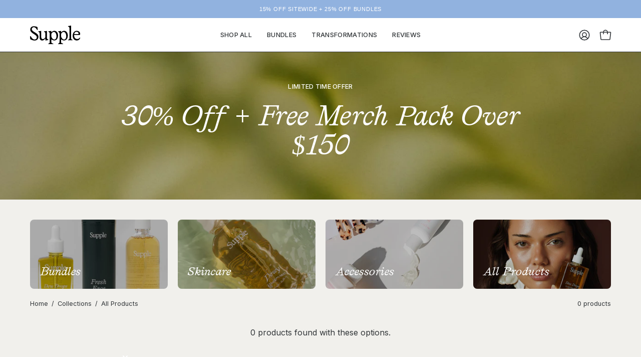

--- FILE ---
content_type: text/css
request_url: https://suppleskinco.com/cdn/shop/t/45/assets/main.css?v=81086993736822103671763088197
body_size: 4998
content:
@charset "UTF-8";@media only screen and (min-width: 769px){.template-product .product-gallery,.featured-product-section .product-gallery{height:-moz-fit-content;height:fit-content;position:sticky;top:70px}}.template-product .product-single__wrapper .product-badges-wrapper,.featured-product-section .product-single__wrapper .product-badges-wrapper{position:absolute;top:14px;left:14px;z-index:1;display:flex;gap:7px;flex-direction:column}.template-product .product-single__wrapper .product-badges-wrapper .product-badge__item,.featured-product-section .product-single__wrapper .product-badges-wrapper .product-badge__item{font-size:12px;width:-moz-fit-content;width:fit-content}.template-product .product-single__wrapper .form__wrapper div[data-fera-container],.template-product .product-single__wrapper .form__wrapper div[data-fera-widget=product_detail_rating],.featured-product-section .product-single__wrapper .form__wrapper div[data-fera-container],.featured-product-section .product-single__wrapper .form__wrapper div[data-fera-widget=product_detail_rating]{display:flex;align-items:center;gap:3px;margin-top:0;margin-bottom:18px}.template-product .product-single__wrapper .form__wrapper div[data-fera-container] .fera-placeholder-rating-count,.template-product .product-single__wrapper .form__wrapper div[data-fera-container] .fera-averageRating-count-str,.template-product .product-single__wrapper .form__wrapper div[data-fera-widget=product_detail_rating] .fera-placeholder-rating-count,.template-product .product-single__wrapper .form__wrapper div[data-fera-widget=product_detail_rating] .fera-averageRating-count-str,.featured-product-section .product-single__wrapper .form__wrapper div[data-fera-container] .fera-placeholder-rating-count,.featured-product-section .product-single__wrapper .form__wrapper div[data-fera-container] .fera-averageRating-count-str,.featured-product-section .product-single__wrapper .form__wrapper div[data-fera-widget=product_detail_rating] .fera-placeholder-rating-count,.featured-product-section .product-single__wrapper .form__wrapper div[data-fera-widget=product_detail_rating] .fera-averageRating-count-str{display:none}.template-product .product-single__wrapper .form__wrapper div[data-fera-container] span.fera-stars,.template-product .product-single__wrapper .form__wrapper div[data-fera-widget=product_detail_rating] span.fera-stars,.featured-product-section .product-single__wrapper .form__wrapper div[data-fera-container] span.fera-stars,.featured-product-section .product-single__wrapper .form__wrapper div[data-fera-widget=product_detail_rating] span.fera-stars{line-height:1;min-height:-moz-fit-content;min-height:fit-content;height:-moz-fit-content;height:fit-content;font-size:16px;--star-color: #665F52;letter-spacing:1px}.template-product .product-single__wrapper .form__wrapper div[data-fera-container]:after,.template-product .product-single__wrapper .form__wrapper div[data-fera-widget=product_detail_rating]:after,.featured-product-section .product-single__wrapper .form__wrapper div[data-fera-container]:after,.featured-product-section .product-single__wrapper .form__wrapper div[data-fera-widget=product_detail_rating]:after{content:attr(data-rating-average) " \b7  " attr(data-rating-count) " Reviews";color:#1e1e1e;font-style:normal;font-weight:400;line-height:140%;font-size:14px;position:relative;background:linear-gradient(to right,transparent 0,transparent 4ch,currentColor 4ch,currentColor 100%) no-repeat left bottom;background-size:100% 1px;padding-bottom:0}.template-product .product-single__wrapper .form__wrapper .product-infos__wrapper,.featured-product-section .product-single__wrapper .form__wrapper .product-infos__wrapper{display:flex;justify-content:space-between;align-items:flex-end;flex-wrap:wrap;-moz-column-gap:30px;column-gap:30px;row-gap:10px}.template-product .product-single__wrapper .form__wrapper .product-infos__wrapper .product__block,.featured-product-section .product-single__wrapper .form__wrapper .product-infos__wrapper .product__block{padding-bottom:0;margin-bottom:0}.template-product .product-single__wrapper .form__wrapper .product-infos__wrapper .product__block .product__price,.featured-product-section .product-single__wrapper .form__wrapper .product-infos__wrapper .product__block .product__price{padding-right:0}.template-product .product-single__wrapper .form__wrapper .product-infos__wrapper .product__block .product__price .product__price--regular:not(.product__price--sale),.featured-product-section .product-single__wrapper .form__wrapper .product-infos__wrapper .product__block .product__price .product__price--regular:not(.product__price--sale){margin:0}.template-product .product-single__wrapper .form__wrapper .product_block_keybenefits .product_key_benefits_wrapper,.featured-product-section .product-single__wrapper .form__wrapper .product_block_keybenefits .product_key_benefits_wrapper{display:grid;grid-template-columns:repeat(2,1fr);gap:22px 10px}.template-product .product-single__wrapper .form__wrapper .product_block_keybenefits .product_key_benefits_wrapper .product_key_benefit_item,.featured-product-section .product-single__wrapper .form__wrapper .product_block_keybenefits .product_key_benefits_wrapper .product_key_benefit_item{margin:0;display:flex;align-items:center;gap:9px}.template-product .product-single__wrapper .form__wrapper .product_block_keybenefits .product_key_benefits_wrapper .product_key_benefit_item img,.featured-product-section .product-single__wrapper .form__wrapper .product_block_keybenefits .product_key_benefits_wrapper .product_key_benefit_item img{width:25px;height:auto}.template-product .product-single__wrapper .form__wrapper ingredients-wrapper,.featured-product-section .product-single__wrapper .form__wrapper ingredients-wrapper{display:block}.template-product .product-single__wrapper .form__wrapper ingredients-wrapper .product__ingredients,.featured-product-section .product-single__wrapper .form__wrapper ingredients-wrapper .product__ingredients{display:none}.template-product .product-single__wrapper .form__wrapper ingredients-wrapper .product__ingredients.activated,.featured-product-section .product-single__wrapper .form__wrapper ingredients-wrapper .product__ingredients.activated{display:flex;flex-direction:column;row-gap:10px}.template-product .product-single__wrapper .form__wrapper ingredients-wrapper .product__ingredients.activated .product__ingredient,.featured-product-section .product-single__wrapper .form__wrapper ingredients-wrapper .product__ingredients.activated .product__ingredient{display:flex;-moz-column-gap:20px;column-gap:20px;align-items:center}.template-product .product-single__wrapper .form__wrapper ingredients-wrapper .product__ingredients.activated .product__ingredient .product__ingredient-image,.featured-product-section .product-single__wrapper .form__wrapper ingredients-wrapper .product__ingredients.activated .product__ingredient .product__ingredient-image{overflow:hidden;border-radius:5px;width:85px;height:85px;flex-shrink:0}.template-product .product-single__wrapper .form__wrapper ingredients-wrapper .product__ingredients.activated .product__ingredient .product__ingredient-image img,.featured-product-section .product-single__wrapper .form__wrapper ingredients-wrapper .product__ingredients.activated .product__ingredient .product__ingredient-image img{width:100%;height:100%;-o-object-fit:cover;object-fit:cover}.template-product .product-single__wrapper .form__wrapper ingredients-wrapper .product__ingredients.activated .product__ingredient .product__ingredient-amount,.featured-product-section .product-single__wrapper .form__wrapper ingredients-wrapper .product__ingredients.activated .product__ingredient .product__ingredient-amount{display:flex;flex-direction:column;gap:4px}.template-product .product-single__wrapper .form__wrapper ingredients-wrapper .product__ingredients.activated .product__ingredient .product__ingredient-amount .product__ingredient-label,.featured-product-section .product-single__wrapper .form__wrapper ingredients-wrapper .product__ingredients.activated .product__ingredient .product__ingredient-amount .product__ingredient-label{color:#000;font-size:16px;font-style:normal;font-weight:500;line-height:120%;margin:0}.template-product .product-single__wrapper .form__wrapper ingredients-wrapper .product__ingredients.activated .product__ingredient .product__ingredient-amount .product__ingredient-text,.featured-product-section .product-single__wrapper .form__wrapper ingredients-wrapper .product__ingredients.activated .product__ingredient .product__ingredient-amount .product__ingredient-text{color:#000;font-size:14px;font-style:normal;line-height:normal;margin:0}.template-product .product-single__wrapper .form__wrapper .product__submit__item button[type=submit],.featured-product-section .product-single__wrapper .form__wrapper .product__submit__item button[type=submit]{--btn-bg:#404E3E;--btn-text:#FFF;--btn-border:#404E3E;--btn-text-alpha-10: var(--white-alpha-10);--btn-bg-hover: var(--white-alpha-50);--top-bottom-padding: 14px}.template-product .product-single__wrapper .form__wrapper .product__submit__item button[type=submit] .product__price--compare,.featured-product-section .product-single__wrapper .form__wrapper .product__submit__item button[type=submit] .product__price--compare{display:none}.template-product .product-single__wrapper .product__icon__row,.featured-product-section .product-single__wrapper .product__icon__row{gap:20px}.template-product .product-single__wrapper .product__icon__row .content-wrapper,.featured-product-section .product-single__wrapper .product__icon__row .content-wrapper{display:flex;flex-direction:column;row-gap:3px}.template-product .product-single__wrapper .product__icon__row .content-wrapper .product__icon__text,.featured-product-section .product-single__wrapper .product__icon__row .content-wrapper .product__icon__text{margin-left:0;font-weight:500;line-height:21.616px}.template-product .product-single__wrapper .product__icon__row .content-wrapper .product__icon__description,.featured-product-section .product-single__wrapper .product__icon__row .content-wrapper .product__icon__description{font-size:calc(1rem * var(--adjust-body-description))}.template-product .select-popout__toggle,.featured-product-section .select-popout__toggle{padding-block:10px 11px;border-radius:10px;font-size:16px;font-weight:500;padding-inline:19px 10px}@media only screen and (max-width: 767px){.template-product .select-popout__toggle,.featured-product-section .select-popout__toggle{font-size:14px;padding:10px 14px 10.2px}}.template-product .select-popout__list,.featured-product-section .select-popout__list{border-radius:10px!important}@media only screen and (max-width: 767px){.template-product .product__submit__holder,.featured-product-section .product__submit__holder{padding-top:4px!important}}.template-product .appstle_sub_widget,.featured-product-section .appstle_sub_widget{margin-top:-2px!important}@media only screen and (max-width: 767px){.template-product .appstle_sub_widget,.featured-product-section .appstle_sub_widget{margin-top:0!important}}.template-product .appstle_sub_widget .appstle_widget_title,.featured-product-section .appstle_sub_widget .appstle_widget_title{font-family:var(--FONT-STACK-LABEL);font-weight:var(--FONT-WEIGHT-LABEL);font-style:var(--FONT-STYLE-LABEL);font-size:calc(1.2rem * var(--adjust-label));text-transform:var(--LABEL-TEXT-CAPS);letter-spacing:var(--LETTER-SPACING-LABEL);display:block;padding-right:0;margin-right:0;margin-bottom:8px;font-size:calc(1.1rem * var(--adjust-label))}@media only screen and (max-width: 767px){.template-product .appstle_sub_widget .appstle_widget_title,.featured-product-section .appstle_sub_widget .appstle_widget_title{font-size:calc(.95rem * var(--adjust-label));line-height:1.1;margin-bottom:7px}}.template-product .appstle_sub_widget .appstle_subscription_wrapper .appstle_subscription_wrapper_option,.featured-product-section .appstle_sub_widget .appstle_subscription_wrapper .appstle_subscription_wrapper_option{border:1px solid #313538!important;border-radius:10px!important;padding-block:14.8px!important}.template-product .appstle_sub_widget .appstle_subscription_wrapper .appstle_subscription_wrapper_option.appstle-active-option,.featured-product-section .appstle_sub_widget .appstle_subscription_wrapper .appstle_subscription_wrapper_option.appstle-active-option{background-color:#fff!important}.template-product .appstle_sub_widget .appstle_subscription_wrapper .appstle_subscription_wrapper_option .appstle_radio_label .appstle_one_time_text,.template-product .appstle_sub_widget .appstle_subscription_wrapper .appstle_subscription_wrapper_option .appstle_radio_label .appstle_subscribe_save_text,.featured-product-section .appstle_sub_widget .appstle_subscription_wrapper .appstle_subscription_wrapper_option .appstle_radio_label .appstle_one_time_text,.featured-product-section .appstle_sub_widget .appstle_subscription_wrapper .appstle_subscription_wrapper_option .appstle_radio_label .appstle_subscribe_save_text{color:#313538;font-family:Inter;font-size:17px;font-style:normal;font-weight:500;line-height:normal}@media only screen and (max-width: 767px){.template-product .appstle_sub_widget .appstle_subscription_wrapper .appstle_subscription_wrapper_option .appstle_radio_label .appstle_one_time_text,.template-product .appstle_sub_widget .appstle_subscription_wrapper .appstle_subscription_wrapper_option .appstle_radio_label .appstle_subscribe_save_text,.featured-product-section .appstle_sub_widget .appstle_subscription_wrapper .appstle_subscription_wrapper_option .appstle_radio_label .appstle_one_time_text,.featured-product-section .appstle_sub_widget .appstle_subscription_wrapper .appstle_subscription_wrapper_option .appstle_radio_label .appstle_subscribe_save_text{font-size:14px}}.template-product .appstle_sub_widget .appstle_subscription_wrapper .appstle_subscription_wrapper_option .appstle_radio_label .appstle-save-badge,.featured-product-section .appstle_sub_widget .appstle_subscription_wrapper .appstle_subscription_wrapper_option .appstle_radio_label .appstle-save-badge{color:#313538;text-align:center;font-family:Inter;font-size:12px;font-style:normal;font-weight:500;line-height:13.593px;text-transform:uppercase;padding:5px 6px}@media only screen and (max-width: 767px){.template-product .appstle_sub_widget .appstle_subscription_wrapper .appstle_subscription_wrapper_option .appstle_radio_label .appstle-save-badge,.featured-product-section .appstle_sub_widget .appstle_subscription_wrapper .appstle_subscription_wrapper_option .appstle_radio_label .appstle-save-badge{font-size:12px;padding:4px 5px}}.template-product .appstle_sub_widget .appstle_subscription_wrapper .appstle_subscription_wrapper_option .appstle_one_time_price_wrapper,.template-product .appstle_sub_widget .appstle_subscription_wrapper .appstle_subscription_wrapper_option .appstle_subscription_amount_wrapper,.featured-product-section .appstle_sub_widget .appstle_subscription_wrapper .appstle_subscription_wrapper_option .appstle_one_time_price_wrapper,.featured-product-section .appstle_sub_widget .appstle_subscription_wrapper .appstle_subscription_wrapper_option .appstle_subscription_amount_wrapper{font-size:17px;font-weight:500;line-height:normal}.template-product .appstle_sub_widget .appstle_subscription_wrapper .appstle_subscription_wrapper_option .appstle_one_time_price_wrapper .appstle_subscription_compare_amount,.template-product .appstle_sub_widget .appstle_subscription_wrapper .appstle_subscription_wrapper_option .appstle_subscription_amount_wrapper .appstle_subscription_compare_amount,.featured-product-section .appstle_sub_widget .appstle_subscription_wrapper .appstle_subscription_wrapper_option .appstle_one_time_price_wrapper .appstle_subscription_compare_amount,.featured-product-section .appstle_sub_widget .appstle_subscription_wrapper .appstle_subscription_wrapper_option .appstle_subscription_amount_wrapper .appstle_subscription_compare_amount{color:#787878!important}@media only screen and (max-width: 767px){.template-product .appstle_sub_widget .appstle_subscription_wrapper .appstle_subscription_wrapper_option .appstle_one_time_price_wrapper,.template-product .appstle_sub_widget .appstle_subscription_wrapper .appstle_subscription_wrapper_option .appstle_subscription_amount_wrapper,.featured-product-section .appstle_sub_widget .appstle_subscription_wrapper .appstle_subscription_wrapper_option .appstle_one_time_price_wrapper,.featured-product-section .appstle_sub_widget .appstle_subscription_wrapper .appstle_subscription_wrapper_option .appstle_subscription_amount_wrapper{font-size:14px;font-weight:400}}.template-product .appstle_sub_widget .appstle_subscription_wrapper .appstle_subscription_wrapper_option .appstle_subscribe_option,.featured-product-section .appstle_sub_widget .appstle_subscription_wrapper .appstle_subscription_wrapper_option .appstle_subscribe_option{margin-left:0!important;margin-top:11px!important}.template-product .appstle_sub_widget .appstle_subscription_wrapper .appstle_subscription_wrapper_option .appstle_subscribe_option .appstle_subscribe_option_grid label.appstle_select_label,.featured-product-section .appstle_sub_widget .appstle_subscription_wrapper .appstle_subscription_wrapper_option .appstle_subscribe_option .appstle_subscribe_option_grid label.appstle_select_label{display:none!important;height:0px!important;overflow:hidden!important}.template-product .appstle_sub_widget .appstle_subscription_wrapper .appstle_subscription_wrapper_option .appstle_subscribe_option .appstle_custom_select,.featured-product-section .appstle_sub_widget .appstle_subscription_wrapper .appstle_subscription_wrapper_option .appstle_subscribe_option .appstle_custom_select{max-width:initial!important}.template-product .appstle_sub_widget .appstle_subscription_wrapper .appstle_subscription_wrapper_option .appstle_subscribe_option .appstle_custom_select:before,.featured-product-section .appstle_sub_widget .appstle_subscription_wrapper .appstle_subscription_wrapper_option .appstle_subscribe_option .appstle_custom_select:before{display:none!important}.template-product .appstle_sub_widget .appstle_subscription_wrapper .appstle_subscription_wrapper_option .appstle_subscribe_option .appstle_custom_select .appstle_select,.featured-product-section .appstle_sub_widget .appstle_subscription_wrapper .appstle_subscription_wrapper_option .appstle_subscribe_option .appstle_custom_select .appstle_select{color:#313538;font-family:Inter;font-size:14.744px;font-style:normal;font-weight:400;line-height:normal;border-radius:10px!important;border:1px solid #787878!important;height:45px;padding-left:17px!important;background-image:url("data:image/svg+xml,%3csvg width='100' height='100' xmlns='http://www.w3.org/2000/svg'%3e%3cpath d='m25,50l25,25l25,-25l-5,-5l-20,20l-20,-20l-5,5z' fill='%23313538'/%3e%3c/svg%3e")!important;background-repeat:no-repeat!important;background-position:right 10px center!important;background-size:22px!important;-webkit-appearance:none!important;-moz-appearance:none!important;appearance:none!important}@media only screen and (max-width: 767px){.template-product .appstle_sub_widget .appstle_subscription_wrapper .appstle_subscription_wrapper_option .appstle_subscribe_option .appstle_custom_select .appstle_select,.featured-product-section .appstle_sub_widget .appstle_subscription_wrapper .appstle_subscription_wrapper_option .appstle_subscribe_option .appstle_custom_select .appstle_select{font-size:14.744px;font-style:normal;font-weight:400}}.template-product .appstle_sub_widget .appstle_subscription_wrapper .appstle_subscription_wrapper_option .appstle_subscribe_option .appstle_custom_select .custom-addon,.featured-product-section .appstle_sub_widget .appstle_subscription_wrapper .appstle_subscription_wrapper_option .appstle_subscribe_option .appstle_custom_select .custom-addon{margin-top:15px}.template-product .appstle_sub_widget .appstle_subscription_wrapper .appstle_subscription_wrapper_option .appstle_subscribe_option .appstle_custom_select .custom-addon ul,.template-product .appstle_sub_widget .appstle_subscription_wrapper .appstle_subscription_wrapper_option .appstle_subscribe_option .appstle_custom_select .custom-addon p,.featured-product-section .appstle_sub_widget .appstle_subscription_wrapper .appstle_subscription_wrapper_option .appstle_subscribe_option .appstle_custom_select .custom-addon ul,.featured-product-section .appstle_sub_widget .appstle_subscription_wrapper .appstle_subscription_wrapper_option .appstle_subscribe_option .appstle_custom_select .custom-addon p{margin:0;color:#313538;font-size:15px;font-style:normal;font-weight:400;line-height:20px;list-style:none}@media only screen and (max-width: 767px){.template-product .appstle_sub_widget .appstle_subscription_wrapper .appstle_subscription_wrapper_option .appstle_subscribe_option .appstle_custom_select .custom-addon ul,.template-product .appstle_sub_widget .appstle_subscription_wrapper .appstle_subscription_wrapper_option .appstle_subscribe_option .appstle_custom_select .custom-addon p,.featured-product-section .appstle_sub_widget .appstle_subscription_wrapper .appstle_subscription_wrapper_option .appstle_subscribe_option .appstle_custom_select .custom-addon ul,.featured-product-section .appstle_sub_widget .appstle_subscription_wrapper .appstle_subscription_wrapper_option .appstle_subscribe_option .appstle_custom_select .custom-addon p{font-size:15px;line-height:20px}}.template-product .appstle_sub_widget .appstle_subscription_wrapper .appstle_subscription_wrapper_option .appstle_subscribe_option .appstle_custom_select .custom-addon ul li,.template-product .appstle_sub_widget .appstle_subscription_wrapper .appstle_subscription_wrapper_option .appstle_subscribe_option .appstle_custom_select .custom-addon p li,.featured-product-section .appstle_sub_widget .appstle_subscription_wrapper .appstle_subscription_wrapper_option .appstle_subscribe_option .appstle_custom_select .custom-addon ul li,.featured-product-section .appstle_sub_widget .appstle_subscription_wrapper .appstle_subscription_wrapper_option .appstle_subscribe_option .appstle_custom_select .custom-addon p li{margin-bottom:10px}@media only screen and (max-width: 767px){.template-product .appstle_sub_widget .appstle_subscription_wrapper .appstle_subscription_wrapper_option .appstle_subscribe_option .appstle_custom_select .custom-addon ul li,.template-product .appstle_sub_widget .appstle_subscription_wrapper .appstle_subscription_wrapper_option .appstle_subscribe_option .appstle_custom_select .custom-addon p li,.featured-product-section .appstle_sub_widget .appstle_subscription_wrapper .appstle_subscription_wrapper_option .appstle_subscribe_option .appstle_custom_select .custom-addon ul li,.featured-product-section .appstle_sub_widget .appstle_subscription_wrapper .appstle_subscription_wrapper_option .appstle_subscribe_option .appstle_custom_select .custom-addon p li{margin-bottom:8px}}.template-product .appstle_sub_widget .appstle_subscription_wrapper .appstle_subscription_wrapper_option .appstle_subscribe_option .appstle_custom_select .custom-addon ul li:before,.template-product .appstle_sub_widget .appstle_subscription_wrapper .appstle_subscription_wrapper_option .appstle_subscribe_option .appstle_custom_select .custom-addon p li:before,.featured-product-section .appstle_sub_widget .appstle_subscription_wrapper .appstle_subscription_wrapper_option .appstle_subscribe_option .appstle_custom_select .custom-addon ul li:before,.featured-product-section .appstle_sub_widget .appstle_subscription_wrapper .appstle_subscription_wrapper_option .appstle_subscribe_option .appstle_custom_select .custom-addon p li:before{content:"";display:inline-block;width:12px;height:13px;margin-right:8px;background-image:url([data-uri]);background-repeat:no-repeat;background-size:contain;flex-shrink:0}.template-product .appstle_sub_widget .appstle_subscription_wrapper .appstle_subscription_wrapper_option .appstle_subscribe_option .appstle_custom_select .custom-addon ul li:last-child,.template-product .appstle_sub_widget .appstle_subscription_wrapper .appstle_subscription_wrapper_option .appstle_subscribe_option .appstle_custom_select .custom-addon p li:last-child,.featured-product-section .appstle_sub_widget .appstle_subscription_wrapper .appstle_subscription_wrapper_option .appstle_subscribe_option .appstle_custom_select .custom-addon ul li:last-child,.featured-product-section .appstle_sub_widget .appstle_subscription_wrapper .appstle_subscription_wrapper_option .appstle_subscribe_option .appstle_custom_select .custom-addon p li:last-child{margin-bottom:5px}.template-product .shop-pay-terms,.featured-product-section .shop-pay-terms{display:none}.template-product .product__submit__buttons,.featured-product-section .product__submit__buttons{padding-top:15px}.template-product .appstle_subscription_wrapper_option input[type=radio]:focus+label .appstle_circle:before,.featured-product-section .appstle_subscription_wrapper_option input[type=radio]:focus+label .appstle_circle:before{display:none!important}@media screen and (max-width: 768px){.mobile-menu .mobile-menu__button--burger{position:relative;top:initial;left:initial;margin-top:initial}.wrapper{justify-content:flex-start}.wrapper .logo{margin-left:calc(var(--inner) * -1)}}#nav-drawer-section{background-image:var(--drawer-background-image);background-repeat:no-repeat;background-size:cover;background-position:center;--drawer-text-color: #fff}#nav-drawer-section .drawer__body{min-height:initial;overflow:initial}#nav-drawer-section .drawer__header{padding-block:15px 14px;border-bottom:1px solid var(--drawer-text-color)}#nav-drawer-section .drawer__header .drawer__close-button{color:var(--drawer-text-color)}#nav-drawer-section .drawer__header .drawer__logo-image{filter:brightness(0) invert(1)}#nav-drawer-section .drawer__content-scroll{display:flex;flex-direction:column}#nav-drawer-section .menu-with-image-grid{padding-top:28px}#nav-drawer-section .menu-with-image-grid .menu-with-image-grid-wrapper{display:grid;grid-template-columns:repeat(2,1fr);gap:18px 20px}#nav-drawer-section .menu-with-image-grid .menu-with-image-grid-wrapper .menu-image-grid__item{display:flex;flex-direction:column;gap:14px}#nav-drawer-section .menu-with-image-grid .menu-with-image-grid-wrapper .menu-image-grid__item .menu-image-grid__image-wrapper{position:relative;width:100%;height:auto;aspect-ratio:1.28;border-radius:10px;border:1px solid #f7ffd4;overflow:hidden;background-size:cover;background-position:center;background-repeat:no-repeat}#nav-drawer-section .menu-with-image-grid .menu-with-image-grid-wrapper .menu-image-grid__item .menu-image-grid__image-wrapper figure{border-radius:10px}#nav-drawer-section .menu-with-image-grid .menu-with-image-grid-wrapper .menu-image-grid__item .menu-image-grid__title{color:var(--drawer-text-color);font-size:16px;font-style:normal;font-weight:500;line-height:normal}#nav-drawer-section .mobile-nav--secondary{margin-top:auto;padding-bottom:0}#nav-drawer-section .mobile-nav--secondary ul{display:grid;grid-template-columns:repeat(2,1fr);padding:var(--inner);gap:0px var(--inner)}#nav-drawer-section .mobile-nav--secondary ul a{padding:0;color:var(--drawer-text-color);font-size:16px;font-style:normal;font-weight:500;line-height:30px;text-transform:uppercase}#nav-drawer-section .drawer__foot{margin-top:0}#nav-drawer-section .drawer__foot-scroll{padding:0px var(--inner) var(--inner);display:flex;flex-direction:column;row-gap:11px}#nav-drawer-section .drawer__foot-scroll .drawer-text p{color:var(--drawer-text-color);text-align:center;font-size:15px;font-style:normal;font-weight:400;line-height:30px}@media (max-width: 768px){.banner-image{--gutter:30px}}.banner-image .banner-image__subheading,.banner-image .banner-image__heading{margin-bottom:20px!important}.banner-image .banner-image__content{margin-bottom:30px!important}@media (max-width: 768px){.banner-image .banner-image__subheading,.banner-image .banner-image__heading{margin-bottom:10px!important}.banner-image .banner-image__content{margin-bottom:20px!important}}.subcollections .carousel.carousel--mobile{--item-width-mobile:150px}@media only screen and (max-width: 767px){.subcollections .carousel.carousel--mobile .carousel__item{--grid-gutter: 10px}.subcollections .carousel.carousel--mobile .carousel__item .subcollection__title{padding:12px 10px}}.collection__products .grid{row-gap:30px}@media (min-width: 769px){.collection__products .grid{row-gap:40px;-moz-column-gap:40px;column-gap:40px}}.product-grid-item{display:flex;flex-direction:column;height:100%}.product-grid-item .product-badge{gap:5px}.product-grid-item .product-badge__item{font-size:12px}.product-grid-item .product-grid-item__image{margin-bottom:17px}@media (min-width: 769px){.product-grid-item .product-grid-item__image{margin-bottom:24px}}.product-grid-item .product-grid-item__info{gap:11px;flex:1;display:flex;flex-direction:column}.product-grid-item .product-grid-item__info .product-grid-item__title{font-weight:400}.product-grid-item .product-grid-item__info .product-short-description{color:#414141!important;font-style:normal;font-weight:400;line-height:140%;margin:0 0 6px}@media (min-width: 769px){.product-grid-item .product-grid-item__info .product-short-description{margin-bottom:13px}}.product-grid-item .product-grid-item__info .product-grid-item__price{color:#1e1e1e;font-size:16px;font-style:normal;font-weight:400;line-height:normal}@media (min-width: 769px){.product-grid-item .product-grid-item__info .product-grid-item__price{font-size:20px}}.product-grid-item .product-grid-item__info .price-grid-item-with-rating{display:flex;align-items:center;justify-content:space-between;gap:15px}.product-grid-item .product-grid-item__info .price-grid-item-with-rating .fera-productCollectionRating-widget{width:-moz-fit-content;width:fit-content;margin:0}.product-grid-item .product-grid-item__info .price-grid-item-with-rating .fera-productCollectionRating-widget .fera-averageRating{display:inline-flex}.product-grid-item .product-grid-item__info .price-grid-item-with-rating .fera-productCollectionRating-widget .fera-averageRating-count{position:relative;margin-left:3px}.product-grid-item .product-grid-item__info .price-grid-item-with-rating .fera-productCollectionRating-widget .fera-averageRating-count-str{color:#1e1e1e;font-size:16px;font-style:normal;font-weight:400;text-transform:uppercase}@media (min-width: 769px){.product-grid-item .product-grid-item__info .price-grid-item-with-rating .fera-productCollectionRating-widget .fera-averageRating-count-str{font-size:20px}}.product-grid-item .product-grid-item__info .price-grid-item-with-rating .fera-stars{--size: 15px}@media (min-width: 769px){.product-grid-item .product-grid-item__info .price-grid-item-with-rating .fera-stars{--size: 18px}}.product-grid-item .product-grid-item__info .price-grid-item-with-rating .fera-stars-rating b{background-color:#665f52}.product-grid-item .product-grid-item__info .btn-shop-now{margin-top:auto;--btn-bg:#665F52;--btn-text:#FFF;--btn-border:#665F52}@media (max-width: 767px){.product-grid-item .product-grid-item__info .btn-shop-now{--top-bottom-padding: 12px}}form-klaviyo-newsletter .form-klaviyo-newsletter .form_on_success{display:none}form-klaviyo-newsletter .form-klaviyo-newsletter .form_submit_container .form_on_danger{display:none;margin-bottom:var(--spacing-6)}form-klaviyo-newsletter .form-success,form-klaviyo-newsletter .form_on_danger{display:initial!important}.footer__block--newsletter form-klaviyo-newsletter .form-klaviyo-newsletter .form_submit_container{grid-template-columns:initial}.footer__block--newsletter form-klaviyo-newsletter .form-klaviyo-newsletter .form_submit_container .form_on_danger{margin-bottom:initial}@media only screen and (max-width: 767px){.footer-content .footer-blocks{display:flex;flex-direction:row;flex-wrap:wrap;justify-content:space-between}.footer-content .footer-blocks .footer-block.blocks-menu{display:inline-flex;width:40%}.footer-content .footer-blocks .footer-block.blocks-menu .footer-title__button{margin-bottom:0}.footer-content .footer-blocks .footer-block.blocks-menu .footer-links__wrapper .footer-links{transform:translate(0)}}.popup-quick-view__inner .product-badges-wrapper{position:absolute;top:14px;left:14px;z-index:1;display:flex;gap:7px;flex-direction:column}.popup-quick-view__inner .product-badges-wrapper .product-badge__item{font-size:12px;width:-moz-fit-content;width:fit-content}@media only screen and (max-width: 767px){.popup-quick-view__inner .popup-quick-view__form--large .popup-quick-view__body__inner{grid-template-columns:repeat(1,minmax(0,1fr))}}.template-page .image-with-text .image-with-text__image,.template-page .image-with-text .image-with-text__image-bg{border-radius:0!important}.image-with-text .image-with-text__background-video{border-radius:var(--radius)}.cart-drawer__foot .cart__text{display:none}
/*# sourceMappingURL=/cdn/shop/t/45/assets/main.css.map?v=81086993736822103671763088197 */


--- FILE ---
content_type: image/svg+xml
request_url: https://suppleskinco.com/cdn/shop/files/Supple_Logo_Black.svg?v=1748845554&width=100
body_size: 1407
content:
<svg width="355" height="132" viewBox="0 0 355 132" fill="none" xmlns="http://www.w3.org/2000/svg">
<path d="M2.10064 97.3035C1.55858 97.0324 1.274 96.6123 1.274 95.9348L0.0408083 80.2827C-0.230222 77.1252 0.867451 75.2009 2.77822 75.2009C4.28243 75.2009 5.66469 76.4341 6.89788 78.9005C13.4839 92.0726 22.6854 99.2142 32.0088 99.2142C41.3323 99.2142 47.6473 92.6282 47.6473 83.8468C47.6473 75.7565 41.8879 69.1569 26.7915 59.969C7.86004 48.4502 1.40951 39.6553 1.40951 28.543C1.40951 13.8667 12.6708 4.80078 26.534 4.80078C34.2177 4.80078 46.8478 7.68725 51.0894 10.1536C51.7805 10.7092 52.0516 10.8448 52.1871 11.5223L54.3824 28.8141V28.9496C54.3824 30.1828 53.1492 31.2805 51.7805 31.2805C50.2763 31.2805 48.7585 30.0473 47.5253 27.7164C42.037 17.7018 34.2177 11.5223 26.3985 11.5223C18.5793 11.5223 12.3998 17.5663 12.3998 25.25C12.3998 32.9337 17.4816 38.4221 32.849 47.6236C52.8917 59.5625 59.1932 67.6527 59.1932 79.8762C59.1932 96.0703 47.8099 106.22 32.0224 106.22C22.97 106.22 12.1288 102.927 2.10064 97.3035Z" fill="black"/>
<path d="M67.976 87.5529V61.6153C67.976 50.5031 66.8783 47.7521 59.4656 44.8792C58.639 44.4726 58.0969 43.7815 58.0969 42.9549C58.0969 41.8572 58.9236 41.0306 60.0212 40.895C65.1031 40.3394 70.5914 39.3908 75.8088 38.0086C76.0798 37.873 76.3644 37.873 76.6354 37.873C78.0041 37.873 78.9663 38.8352 78.9663 40.3394C78.9663 53.9316 78.6952 66.6836 78.6952 80.4113C78.6952 91.9436 84.0481 96.1988 90.4986 96.1988C98.5889 96.1988 108.061 86.7263 108.061 80.6958V61.6153C108.061 50.6386 107.37 48.0367 99.551 44.8792C98.7244 44.4726 98.1823 43.7815 98.1823 42.9549C98.1823 41.8572 99.009 41.0306 100.242 40.895C105.324 40.4885 110.677 39.5263 115.881 38.1441C116.152 38.0086 116.423 38.0086 116.707 38.0086C117.94 38.0086 119.038 39.1062 119.038 40.4749V85.7641C119.038 93.4478 120.542 96.1988 128.091 98.6652C128.917 98.9362 129.324 99.7628 129.324 100.861C129.324 101.958 128.782 102.514 127.684 102.785L110.663 106.078H110.257C109.159 106.078 108.332 105.251 108.332 104.154V95.9142C108.332 94.8165 108.197 93.7189 107.37 93.7189C106.828 93.7189 106.002 94.1254 104.904 95.5077C99.6865 101.538 93.3715 106.213 85.4168 106.213C75.9443 106.213 67.9895 100.034 67.9895 87.5529H67.976Z" fill="black"/>
<path d="M128.631 129.954C128.631 128.586 129.458 127.759 130.827 127.624C137.413 126.797 139.066 123.639 139.066 113.218V55.9903C139.066 51.3286 136.464 46.5178 130.149 44.5935C128.916 44.1869 128.51 43.4958 128.51 42.6691C128.51 41.707 129.336 41.0294 130.434 40.8803C136.884 40.1892 141.275 39.3761 146.628 37.9939C146.899 37.8583 147.319 37.8583 147.59 37.8583C148.823 37.8583 149.785 38.685 149.785 40.1892V43.4822C149.785 45.271 150.477 46.2196 151.425 46.2196C152.116 46.2196 152.929 45.8131 153.756 44.9864C158.838 40.1892 164.462 37.3027 171.454 37.3027C187.648 37.3027 197.663 52.9412 197.663 70.653C197.663 93.1621 185.317 105.914 170.492 105.914C165.004 105.914 159.244 103.719 154.163 99.8837C153.336 99.1925 152.509 98.9215 151.832 98.9215C150.734 98.9215 150.043 99.8837 150.043 101.672V113.205C150.043 123.639 152.374 126.797 161.575 127.61C163.5 127.746 164.597 128.572 164.597 129.941C164.597 131.174 163.5 132.001 161.575 132.001H130.84C129.472 132.001 128.645 131.174 128.645 129.941L128.631 129.954ZM186.266 75.1928C186.266 59.9609 179.68 45.1355 167.05 45.1355C160.735 45.1355 150.029 54.0524 150.029 62.6983V73.133C150.029 85.6275 161.142 99.4771 170.885 99.4771C180.629 99.4771 186.253 89.7336 186.253 75.1928H186.266Z" fill="black"/>
<path d="M197.527 129.954C197.527 128.586 198.354 127.759 199.722 127.624C206.308 126.797 207.962 123.639 207.962 113.218V55.9903C207.962 51.3286 205.36 46.5178 199.045 44.5935C197.812 44.1869 197.405 43.4958 197.405 42.6691C197.405 41.707 198.232 41.0294 199.329 40.8803C205.78 40.1892 210.171 39.3761 215.523 37.9939C215.794 37.8583 216.215 37.8583 216.486 37.8583C217.719 37.8583 218.681 38.685 218.681 40.1892V43.4822C218.681 45.271 219.372 46.2196 220.321 46.2196C221.012 46.2196 221.825 45.8131 222.652 44.9864C227.733 40.1892 233.357 37.3027 240.35 37.3027C256.544 37.3027 266.558 52.9412 266.558 70.653C266.558 93.1621 254.213 105.914 239.388 105.914C233.899 105.914 228.14 103.719 223.058 99.8837C222.231 99.1925 221.405 98.9215 220.727 98.9215C219.63 98.9215 218.938 99.8837 218.938 101.672V113.205C218.938 123.639 221.269 126.797 230.471 127.61C232.395 127.746 233.493 128.572 233.493 129.941C233.493 131.174 232.395 132.001 230.471 132.001H199.736C198.367 132.001 197.541 131.174 197.541 129.941L197.527 129.954ZM255.162 75.1928C255.162 59.9609 248.576 45.1355 235.946 45.1355C229.631 45.1355 218.925 54.0524 218.925 62.6983V73.133C218.925 85.6275 230.037 99.4771 239.781 99.4771C249.524 99.4771 255.148 89.7336 255.148 75.1928H255.162Z" fill="black"/>
<path d="M267.792 102.504C267.792 101.135 268.619 100.308 269.988 100.173C276.574 99.3462 278.227 96.1887 278.227 85.7676V24.0133C278.227 11.3833 275.761 9.60803 269.31 7.27717C268.212 6.87062 267.67 6.17949 267.67 5.08182C267.67 3.98415 268.362 3.42853 269.595 3.29302C275.354 2.73741 281.263 1.7888 286.886 0.135515C287.157 0 287.442 0 287.578 0C288.675 0 289.231 0.826643 289.231 1.92432V85.7676C289.231 96.2022 290.871 99.3597 297.47 100.173C298.839 100.308 299.666 101.135 299.666 102.504C299.666 103.737 298.839 104.564 297.47 104.564H270.028C268.66 104.564 267.833 103.737 267.833 102.504H267.792Z" fill="black"/>
<path d="M300.601 72.3201C300.601 52.291 312.81 37.3301 328.869 37.3301C344.928 37.3301 354.671 49.6755 354.671 60.5167C354.671 63.1186 353.845 66.8317 347.679 66.8317H313.502C311.713 66.8317 310.764 67.5229 310.764 68.7561C310.764 84.6791 318.719 95.5203 332.582 95.5203C340.266 95.5203 346.716 92.2273 350.009 86.4679C350.701 85.3702 351.378 84.9637 352.069 84.9637C353.302 84.9637 354.129 85.7903 354.129 87.0235C354.129 90.7231 346.987 105.955 329.425 105.955C312.824 105.955 300.614 92.3628 300.614 72.3337L300.601 72.3201ZM338.192 60.2321C341.079 60.0966 342.448 58.8634 342.448 56.5326C342.448 50.5022 336.688 44.0381 327.907 44.0381C320.359 44.0381 314.179 48.9844 311.848 57.7658C311.713 58.0368 311.713 58.4569 311.713 58.7279C311.713 60.0966 312.675 60.7878 314.315 60.7878L338.192 60.2321Z" fill="black"/>
</svg>


--- FILE ---
content_type: image/svg+xml
request_url: https://suppleskinco.com/cdn/shop/files/Supple-Brand-Icons-Brown-06.svg?v=1751420886&width=40
body_size: -767
content:
<?xml version="1.0" encoding="UTF-8"?>
<svg id="Layer_1" xmlns="http://www.w3.org/2000/svg" version="1.1" viewBox="0 0 100 100">
  <!-- Generator: Adobe Illustrator 29.5.1, SVG Export Plug-In . SVG Version: 2.1.0 Build 141)  -->
  <defs>
    <style>
      .st0 {
        fill: #313538;
      }
    </style>
  </defs>
  <path class="st0" d="M98.9,50.9c1.5,5.1-.2,11.3-2.4,16.1-13.4,29-51.9,34.5-71.2,8.8-5.1-6.8-7.5-16.4-7.4-24.9l8.6-.8L.6,30.6c-.3-1.2.8-1.5,1.4-2,7.5-6.3,18.8-5.3,27-1l-4.3-19.8c14.5-.7,24.2,10.3,25,24.2,10.5-1.4,17.1,9.6,13.8,19,3.2,0,6.1,1.4,8.7-1.3l14.6-26.3,11.1,6.2c.6.8-.2,2.2-.6,3.1-2.4,5.1-7.4,10.9-9.8,16-.4.8-1,1.2-.7,2.3h12.1Z"/>
</svg>

--- FILE ---
content_type: image/svg+xml
request_url: https://suppleskinco.com/cdn/shop/files/Supple_Logo_White.svg?v=1748845409&width=100
body_size: 1414
content:
<svg width="777" height="289" viewBox="0 0 777 289" fill="none" xmlns="http://www.w3.org/2000/svg">
<path d="M4.59913 213.037C3.41234 212.443 2.78928 211.523 2.78928 210.04L0.0893454 175.771C-0.504047 168.858 1.89919 164.645 6.08261 164.645C9.37594 164.645 12.4022 167.345 15.1022 172.745C29.5216 201.584 49.6673 217.22 70.08 217.22C90.4927 217.22 104.319 202.8 104.319 183.575C104.319 165.862 91.7091 151.413 58.6572 131.297C17.2087 106.078 3.08598 86.822 3.08598 62.4929C3.08598 30.3607 27.7414 10.5117 58.0935 10.5117C74.9161 10.5117 102.568 16.8313 111.855 22.2312C113.368 23.4477 113.961 23.7444 114.258 25.2278L119.065 63.0863V63.383C119.065 66.0829 116.365 68.4862 113.368 68.4862C110.075 68.4862 106.752 65.7862 104.052 60.683C92.0355 38.7572 74.9161 25.2278 57.7968 25.2278C40.6774 25.2278 27.148 38.4605 27.148 55.2832C27.148 72.1058 38.2741 84.122 71.9195 104.268C115.801 130.407 129.597 148.119 129.597 174.881C129.597 210.337 104.675 232.559 70.1097 232.559C50.2903 232.559 26.5546 225.349 4.59913 213.037Z" fill="white"/>
<path d="M148.826 191.687V134.899C148.826 110.57 146.423 104.547 130.194 98.2572C128.384 97.3671 127.197 95.8539 127.197 94.0441C127.197 91.6408 129.007 89.831 131.41 89.5343C142.536 88.3178 154.553 86.241 165.975 83.2147C166.569 82.918 167.192 82.918 167.785 82.918C170.782 82.918 172.888 85.0245 172.888 88.3178C172.888 118.076 172.295 145.996 172.295 176.051C172.295 201.3 184.015 210.616 198.137 210.616C215.85 210.616 236.589 189.877 236.589 176.674V134.899C236.589 110.867 235.076 105.17 217.957 98.2572C216.147 97.3671 214.96 95.8539 214.96 94.0441C214.96 91.6408 216.77 89.831 219.47 89.5343C230.596 88.6442 242.315 86.5377 253.709 83.5114C254.302 83.2147 254.895 83.2147 255.518 83.2147C258.218 83.2147 260.622 85.6179 260.622 88.6145V187.77C260.622 204.593 263.915 210.616 280.441 216.016C282.251 216.609 283.141 218.419 283.141 220.822C283.141 223.226 281.954 224.442 279.551 225.035L242.286 232.245H241.396C238.992 232.245 237.183 230.435 237.183 228.032V209.993C237.183 207.59 236.886 205.186 235.076 205.186C233.889 205.186 232.079 206.077 229.676 209.103C218.253 222.306 204.427 232.542 187.011 232.542C166.272 232.542 148.856 219.013 148.856 191.687H148.826Z" fill="white"/>
<path d="M281.627 284.521C281.627 281.524 283.437 279.715 286.433 279.418C300.853 277.608 304.472 270.695 304.472 247.879V122.584C304.472 112.378 298.776 101.845 284.95 97.6322C282.25 96.7421 281.36 95.2289 281.36 93.4191C281.36 91.3125 283.17 89.8291 285.573 89.5027C299.696 87.9895 309.309 86.2094 321.028 83.1831C321.622 82.8864 322.541 82.8864 323.135 82.8864C325.835 82.8864 327.941 84.6962 327.941 87.9895V95.1993C327.941 99.1157 329.454 101.193 331.531 101.193C333.044 101.193 334.825 100.302 336.634 98.4926C347.76 87.9896 360.073 81.6699 375.383 81.6699C410.838 81.6699 432.764 115.909 432.764 154.687C432.764 203.968 405.735 231.887 373.276 231.887C361.26 231.887 348.651 227.081 337.524 218.684C335.715 217.171 333.905 216.578 332.421 216.578C330.018 216.578 328.505 218.684 328.505 222.601V247.849C328.505 270.695 333.608 277.608 353.754 279.388C357.967 279.685 360.37 281.495 360.37 284.491C360.37 287.191 357.967 289.001 353.754 289.001H286.463C283.466 289.001 281.657 287.191 281.657 284.491L281.627 284.521ZM407.812 164.626C407.812 131.278 393.392 98.819 365.74 98.819C351.914 98.819 328.475 118.342 328.475 137.271V160.116C328.475 187.472 352.804 217.794 374.137 217.794C395.469 217.794 407.782 196.462 407.782 164.626H407.812Z" fill="white"/>
<path d="M432.462 284.521C432.462 281.524 434.272 279.715 437.269 279.418C451.688 277.608 455.308 270.695 455.308 247.879V122.584C455.308 112.378 449.611 101.845 435.785 97.6322C433.085 96.7421 432.195 95.2289 432.195 93.4191C432.195 91.3125 434.005 89.8291 436.408 89.5027C450.531 87.9895 460.144 86.2094 471.864 83.1831C472.457 82.8864 473.377 82.8864 473.97 82.8864C476.67 82.8864 478.777 84.6962 478.777 87.9895V95.1993C478.777 99.1157 480.29 101.193 482.367 101.193C483.88 101.193 485.66 100.302 487.47 98.4926C498.596 87.9896 510.909 81.6699 526.218 81.6699C561.674 81.6699 583.599 115.909 583.599 154.687C583.599 203.968 556.57 231.887 524.112 231.887C512.096 231.887 499.486 227.081 488.36 218.684C486.55 217.171 484.74 216.578 483.257 216.578C480.854 216.578 479.34 218.684 479.34 222.601V247.849C479.34 270.695 484.444 277.608 504.589 279.388C508.802 279.685 511.206 281.495 511.206 284.491C511.206 287.191 508.802 289.001 504.589 289.001H437.298C434.302 289.001 432.492 287.191 432.492 284.491L432.462 284.521ZM558.647 164.626C558.647 131.278 544.228 98.819 516.576 98.819C502.75 98.819 479.311 118.342 479.311 137.271V160.116C479.311 187.472 503.64 217.794 524.972 217.794C546.305 217.794 558.618 196.462 558.618 164.626H558.647Z" fill="white"/>
<path d="M586.305 224.421C586.305 221.424 588.115 219.615 591.112 219.318C605.531 217.508 609.151 210.595 609.151 187.779V52.5746C609.151 24.9225 603.751 21.0358 589.628 15.9326C587.225 15.0425 586.038 13.5293 586.038 11.1261C586.038 8.72287 587.551 7.50641 590.251 7.20972C602.861 5.99326 615.797 3.91639 628.11 0.296696C628.703 0 629.326 0 629.623 0C632.026 0 633.242 1.80985 633.242 4.21309V187.779C633.242 210.625 636.832 217.538 651.282 219.318C654.278 219.615 656.088 221.424 656.088 224.421C656.088 227.121 654.278 228.931 651.282 228.931H591.201C588.204 228.931 586.394 227.121 586.394 224.421H586.305Z" fill="white"/>
<path d="M658.133 158.339C658.133 114.488 684.865 81.7324 720.024 81.7324C755.182 81.7324 776.515 108.761 776.515 132.497C776.515 138.194 774.705 146.323 761.205 146.323H686.378C682.462 146.323 680.385 147.836 680.385 150.536C680.385 185.398 697.801 209.134 728.153 209.134C744.976 209.134 759.098 201.924 766.308 189.314C767.821 186.911 769.305 186.021 770.818 186.021C773.518 186.021 775.328 187.831 775.328 190.531C775.328 198.631 759.692 231.979 721.24 231.979C684.895 231.979 658.162 202.221 658.162 158.369L658.133 158.339ZM740.436 131.874C746.756 131.577 749.753 128.877 749.753 123.774C749.753 110.571 737.143 96.4189 717.917 96.4189C701.391 96.4189 687.862 107.248 682.759 126.474C682.462 127.068 682.462 127.987 682.462 128.581C682.462 131.577 684.568 133.091 688.158 133.091L740.436 131.874Z" fill="white"/>
</svg>


--- FILE ---
content_type: image/svg+xml
request_url: https://suppleskinco.com/cdn/shop/files/Supple-Brand-Icons-Brown-03.svg?v=1751420943&width=40
body_size: -449
content:
<?xml version="1.0" encoding="UTF-8"?>
<svg id="Layer_1" xmlns="http://www.w3.org/2000/svg" version="1.1" viewBox="0 0 100 100">
  <!-- Generator: Adobe Illustrator 29.5.1, SVG Export Plug-In . SVG Version: 2.1.0 Build 141)  -->
  <defs>
    <style>
      .st0 {
        fill: #313538;
      }
    </style>
  </defs>
  <path class="st0" d="M50.9,9.8l8.4,18.4c5.4-2.3,11.1-4.2,16.8-5.9.9-.3,1.6-1.7,2.5-.2s-6.5,16.1-6.5,18.7l18.3,10.1-18.3,8.4,6.1,19.6-20.1-7c-1.5,6.3-4.6,13.4-8.8,18.4l-7.9-18.4-20.1,7,6.8-19.7c0-1.1-14.5-6.6-17.1-8.1s-1.5,0-1.1-1.9l18.4-7.9-7-20.1,20.1,7c2-5.6,4.7-12.1,7.7-17.3s0-1.5,1.9-1.1Z"/>
</svg>

--- FILE ---
content_type: image/svg+xml
request_url: https://suppleskinco.com/cdn/shop/files/Supple-Brand-Icons-Brown-10.svg?v=1751421135&width=40
body_size: -385
content:
<?xml version="1.0" encoding="UTF-8"?>
<svg id="Layer_1" xmlns="http://www.w3.org/2000/svg" version="1.1" viewBox="0 0 100 100">
  <!-- Generator: Adobe Illustrator 29.5.1, SVG Export Plug-In . SVG Version: 2.1.0 Build 141)  -->
  <defs>
    <style>
      .st0 {
        fill: #313538;
      }
    </style>
  </defs>
  <path class="st0" d="M89.8,27.8c-1.8-3.9-4.4-6.8-7.9-9s-7.4-4.4-11.5-4.6-8.7.6-12.3,2.6-6.3,5.3-8.1,9.5c-1.8-4.2-4.4-8-7.9-9.9s-8.2-2.2-12.4-1.9-8.4,1.3-12,3.5-6.2,5.6-8,9.5c-1.5,3.3-2.2,6.7-2.4,10.2s0,7,1,10.4,2.4,6.6,4.3,9.6c1.5,2.3,4.5,5,8,8s6,4.5,9.2,6.9,6.4,4.6,9.4,6.6,6.9,5.4,9.3,6.7c.2.1,1.1.1,1.2.2.3.2.2.8.5.8.2,0,0-.8.3-1,0,0,.5.4.6.3.2-.2.8.3,1,.2,2.4-1.4,5.7-3.8,9.6-6.4s6.4-4.1,9.6-6.4,5.5-5.7,8.3-8.1,7-5.4,8.4-7.7c1.9-3,2.6-6.5,3.5-9.9s2.7-6.8,2.5-10.3-2.4-6.6-3.9-9.9Z"/>
</svg>

--- FILE ---
content_type: image/svg+xml
request_url: https://suppleskinco.com/cdn/shop/files/Supple-Brand-Icons-Brown-02.svg?v=1751420810&width=40
body_size: -702
content:
<?xml version="1.0" encoding="UTF-8"?>
<svg id="Layer_1" xmlns="http://www.w3.org/2000/svg" version="1.1" viewBox="0 0 100 100">
  <!-- Generator: Adobe Illustrator 29.5.1, SVG Export Plug-In . SVG Version: 2.1.0 Build 141)  -->
  <defs>
    <style>
      .st0 {
        fill: #313538;
      }
    </style>
  </defs>
  <path class="st0" d="M68.4,18.7c7.6,7.6,10.2,19.2,7.8,29.5-2.1,9.2-17.8,31-24.3,38.7s-.8,1.8-2,1.4c-1.8-.4-13.7-14.6-15.4-17-8.1-11.7-14.1-24.8-10.5-39.3s29.9-27.7,44.3-13.3ZM58.7,29.2c-3.6-3.2-15.3-3.5-19-.8-5.4,4-6.4,17.3-2.2,22.4,6.2,5.6,21.3,6,23.9-3.4s2.3-13.8-2.7-18.3Z"/>
</svg>